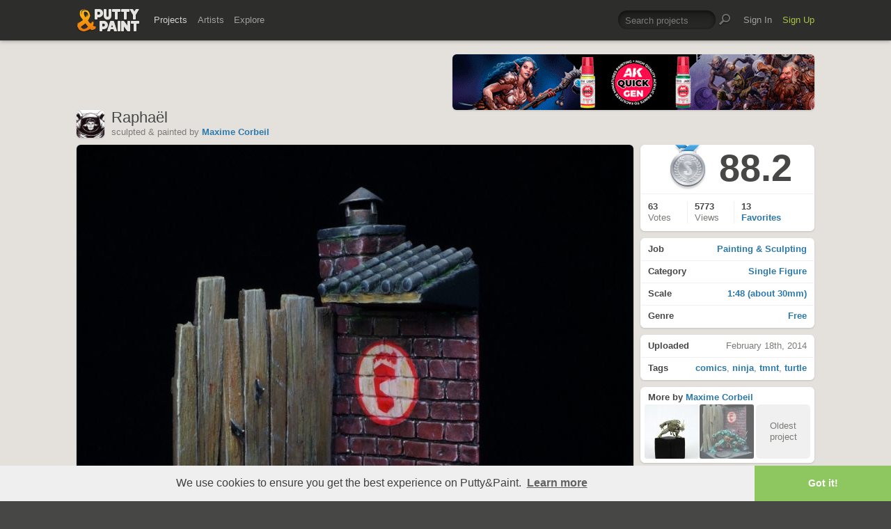

--- FILE ---
content_type: text/html; charset=UTF-8
request_url: https://www.puttyandpaint.com/ajax/comments/4128
body_size: 2071
content:
			
	
			<ul id="comments-list">
		
				<li class="cf author">
					<div class="memberphoto">
													<img src="/images/member_photos/cache/photo_1_m.jpg" alt="" width="50" height="50" />
											</div>
					<div class="comment cf">
						<h3><a href="https://www.puttyandpaint.com/phil" title="">Philip Prinz</a><span class="pro-badge"><a href="/upgrade">PLUS</a></span></h3>
						Pizzatime! Love all those little details.
						<aside class="comment-info">
							February 18th, 2014 20:24
																				</aside>
					</div>
				
				
				
				
				
				</li>
		
				<li class="cf">
					<div class="memberphoto">
													<img src="/images/member_photos/cache/photo_52_m.jpg" alt="" width="50" height="50" />
											</div>
					<div class="comment cf">
						<h3><a href="https://www.puttyandpaint.com/jarhead" title="">Roman Lappat</a><span class="pro-badge"><a href="/upgrade">PLUS</a></span></h3>
						Soooooooooo cccccoooooooolllllll!!!!
						<aside class="comment-info">
							February 18th, 2014 21:20
																				</aside>
					</div>
				
				
				
				
				
				</li>
		
				<li class="cf">
					<div class="memberphoto">
													<img src="/images/member_photos/cache/photo_224_m.jpg" alt="" width="50" height="50" />
											</div>
					<div class="comment cf">
						<h3><a href="https://www.puttyandpaint.com/emuse" title="">Enrique Velasco - emuse</a></h3>
						I cant´expect to see the other TMNT. Congrats!
						<aside class="comment-info">
							February 18th, 2014 21:46
																				</aside>
					</div>
				
				
				
				
				
				</li>
		
				<li class="cf has_replies">
					<div class="memberphoto">
													<img src="/images/member_photos/cache/photo_527_m.jpg" alt="" width="50" height="50" />
											</div>
					<div class="comment cf">
						<h3><a href="https://www.puttyandpaint.com/nszabo" title="">Neil Szabo AKA &quot;Zab&quot;</a></h3>
						Oh wow! The first minis i ever painted were a set of ninja turtles and foot ninjas! What a great piece, thanks for the walk down memory lane :)
						<aside class="comment-info">
							February 18th, 2014 21:54
																				</aside>
					</div>
				
				<ul class="replied cmt_lvl_0">
				
				
		
				<li class="cf">
					<div class="memberphoto">
													<img src="/images/member_photos/cache/photo_54_m.jpg" alt="" width="50" height="50" />
											</div>
					<div class="comment cf">
						<h3><a href="https://www.puttyandpaint.com/captain_normandy" title="">Maxime Corbeil</a></h3>
						There where the ones from dark horse miniature ? I only know these but they're rought and hard to find at decent price so I did it myself.

Thank you
						<aside class="comment-info">
							February 19th, 2014 17:33
																				</aside>
					</div>
				
				
				</li></ul>
				
				
				</li>
		
				<li class="cf">
					<div class="memberphoto">
						<img src="/assets/gfx/photo_missing.png" width="50" height="50">
											</div>
					<div class="comment cf">
						<h3><a href="https://www.puttyandpaint.com/Fabian" title="">Fabian</a></h3>
						Great stuff like the pizza box and the cans.
Great sculpted pose of Rapha...his aggressive/wild character is absolutly great transferd in that miniature
						<aside class="comment-info">
							February 18th, 2014 22:55
																				</aside>
					</div>
				
				
				
				
				
				</li>
		
				<li class="cf has_replies">
					<div class="memberphoto">
													<img src="/images/member_photos/cache/photo_229_m.jpg" alt="" width="50" height="50" />
											</div>
					<div class="comment cf">
						<h3><a href="https://www.puttyandpaint.com/jeanmarcbrisset" title="">JeanMarc Brisset</a></h3>
						Eh ben, plutot reussi comme entrée, Max! ;)
						<aside class="comment-info">
							February 19th, 2014 08:09
																				</aside>
					</div>
				
				<ul class="replied cmt_lvl_0">
				
				
		
				<li class="cf">
					<div class="memberphoto">
													<img src="/images/member_photos/cache/photo_54_m.jpg" alt="" width="50" height="50" />
											</div>
					<div class="comment cf">
						<h3><a href="https://www.puttyandpaint.com/captain_normandy" title="">Maxime Corbeil</a></h3>
						Je trouve aussi ! il va falloir assurer pour la suite.
						<aside class="comment-info">
							February 19th, 2014 17:23
																				</aside>
					</div>
				
				
				</li></ul>
				
				
				</li>
		
				<li class="cf">
					<div class="memberphoto">
													<img src="/images/member_photos/cache/photo_40_m.jpg" alt="" width="50" height="50" />
											</div>
					<div class="comment cf">
						<h3><a href="https://www.puttyandpaint.com/Darkknight" title="">Thomas Wasch</a></h3>
						Come here Foot Gang. 
This is so awesome. The inner child in me is jumping around.
						<aside class="comment-info">
							February 19th, 2014 09:34
																				</aside>
					</div>
				
				
				
				
				
				</li>
		
				<li class="cf">
					<div class="memberphoto">
													<img src="/images/member_photos/cache/photo_303_m.jpg" alt="" width="50" height="50" />
											</div>
					<div class="comment cf">
						<h3><a href="https://www.puttyandpaint.com/amon_" title="">Max Richiero</a><span class="pro-badge"><a href="/upgrade">PLUS</a></span></h3>
						WONDERFUL!!! :D
						<aside class="comment-info">
							February 19th, 2014 12:21
																				</aside>
					</div>
				
				
				
				
				
				</li>
		
				<li class="cf">
					<div class="memberphoto">
													<img src="/images/member_photos/cache/photo_105_m.jpg" alt="" width="50" height="50" />
											</div>
					<div class="comment cf">
						<h3><a href="https://www.puttyandpaint.com/Barakwolf" title="">Dirk &quot;Barakwolf&quot; Seidel</a></h3>
						great, cool stuff.
						<aside class="comment-info">
							February 19th, 2014 13:24
																				</aside>
					</div>
				
				
				
				
				
				</li>
		
				<li class="cf">
					<div class="memberphoto">
													<img src="/images/member_photos/cache/photo_54_m.jpg" alt="" width="50" height="50" />
											</div>
					<div class="comment cf">
						<h3><a href="https://www.puttyandpaint.com/captain_normandy" title="">Maxime Corbeil</a></h3>
						Thank you so much, turtle lovers for those nice comments, I am really happy you like it ! 

Stay tuned for the next ones, and if you wanna have a look on the WIPs, I put my figures pictures in public state on facebook.
						<aside class="comment-info">
							February 19th, 2014 17:18
																				</aside>
					</div>
				
				
				
				
				
				</li>
		
				<li class="cf">
					<div class="memberphoto">
						<img src="/assets/gfx/photo_missing.png" width="50" height="50">
											</div>
					<div class="comment cf">
						<h3><a href="https://www.puttyandpaint.com/arnaud" title="">Arnaud &quot;stranger&quot; Bellier</a></h3>
						Pour moi ce sera l'or ! j'adore ta tortue ;)
						<aside class="comment-info">
							February 19th, 2014 17:54
																				</aside>
					</div>
				
				
				
				
				
				</li>
		
				<li class="cf">
					<div class="memberphoto">
													<img src="/images/member_photos/cache/photo_78_m.jpg" alt="" width="50" height="50" />
											</div>
					<div class="comment cf">
						<h3><a href="https://www.puttyandpaint.com/Crackpot" title="">Crackpot</a></h3>
						As cool as it gets! Love it! :D And I especially like the small details like the shuriken and the pizza box! :) Great work.
						<aside class="comment-info">
							February 20th, 2014 06:25
																				</aside>
					</div>
				
				
				
				
				
				</li>
		
				<li class="cf">
					<div class="memberphoto">
													<img src="/images/member_photos/cache/photo_452_m.jpg" alt="" width="50" height="50" />
											</div>
					<div class="comment cf">
						<h3><a href="https://www.puttyandpaint.com/BansheeArtStudio" title="">Alfonso Giraldes_Banshee</a><span class="pro-badge"><a href="/upgrade">PLUS</a></span></h3>
						cowabunga!! love it. however my favourite was leonardo
						<aside class="comment-info">
							February 20th, 2014 17:08
																				</aside>
					</div>
				
				
				
				
				
				</li>
		
				<li class="cf">
					<div class="memberphoto">
													<img src="/images/member_photos/cache/photo_565_m.png" alt="" width="50" height="50" />
											</div>
					<div class="comment cf">
						<h3><a href="https://www.puttyandpaint.com/nibletz62" title="">Dandre Thomas</a></h3>
						super !
						<aside class="comment-info">
							February 23rd, 2014 11:51
																				</aside>
					</div>
				
				
				
				
				
				</li>
		
				<li class="cf">
					<div class="memberphoto">
													<img src="/images/member_photos/cache/photo_262_m.gif" alt="" width="50" height="50" />
											</div>
					<div class="comment cf">
						<h3><a href="https://www.puttyandpaint.com/Metalman" title="">Alexis &quot;Metalman&quot; Caltot</a></h3>
						héhé je suis fan :p
						<aside class="comment-info">
							February 23rd, 2014 17:25
																				</aside>
					</div>
				
				
				
				
				
				</li>
		
				<li class="cf">
					<div class="memberphoto">
													<img src="/images/member_photos/cache/photo_497_m.jpg" alt="" width="50" height="50" />
											</div>
					<div class="comment cf">
						<h3><a href="https://www.puttyandpaint.com/Winterland" title="">Winterland</a></h3>
						Good work
						<aside class="comment-info">
							February 27th, 2014 22:52
																				</aside>
					</div>
				
				
				
				
				
				</li>
		
				<li class="cf">
					<div class="memberphoto">
													<img src="/images/member_photos/cache/photo_554_m.jpg" alt="" width="50" height="50" />
											</div>
					<div class="comment cf">
						<h3><a href="https://www.puttyandpaint.com/Turelio" title="">Nicholas Fletcher</a></h3>
						Fantastic work! He looks like he has stepped out of the original comics! The colours and setting are spot on.
						<aside class="comment-info">
							March 17th, 2014 12:32
																				</aside>
					</div>
				
				
				
				
				
				</li>
		
				<li class="cf">
					<div class="memberphoto">
													<img src="/images/member_photos/cache/photo_54_m.jpg" alt="" width="50" height="50" />
											</div>
					<div class="comment cf">
						<h3><a href="https://www.puttyandpaint.com/captain_normandy" title="">Maxime Corbeil</a></h3>
						Thank you all for those kind returns.

UPDATE: new pics !
						<aside class="comment-info">
							December 6th, 2014 11:21
																				</aside>
					</div>
				
				
				
				
				
				</li>
		
				<li class="cf">
					<div class="memberphoto">
													<img src="/images/member_photos/cache/photo_676_m.jpg" alt="" width="50" height="50" />
											</div>
					<div class="comment cf">
						<h3><a href="https://www.puttyandpaint.com/BloodASmedium" title="">John Margiotta &quot;BloodASmedium&quot;</a><span class="pro-badge"><a href="/upgrade">PLUS</a></span></h3>
						Your a hands down amazing/outstanding artist...period .gold and In favs list.
						<aside class="comment-info">
							December 9th, 2014 02:37
																				</aside>
					</div>
				
				
				
				
				
				</li>
		
			</ul>
	

		
